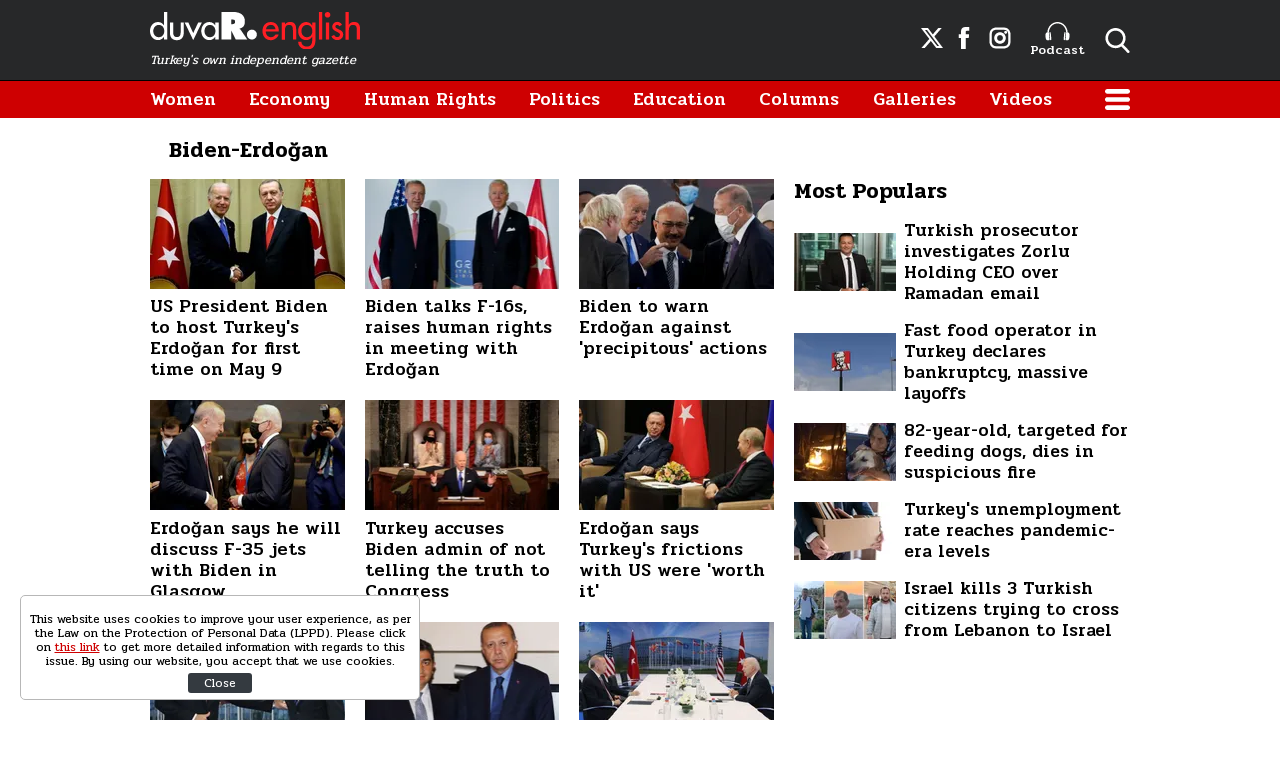

--- FILE ---
content_type: text/html; charset=UTF-8
request_url: https://www.duvarenglish.com/topics/biden-erdogan
body_size: 8231
content:
<!doctype html>
<html lang="en">
    <head>
        <meta charset="UTF-8">
        <title>Biden-Erdoğan - Duvar English</title>
        <meta name="description" content="Biden-Erdoğan related news, galleries, videos">
        <meta name="viewport" content="width=device-width, initial-scale=1, shrink-to-fit=no">
        <meta http-equiv="x-dns-prefetch-control" content="on" />
        <link rel="dns-prefetch" href="https://i.duvarenglish.com" />
        <link rel="dns-prefetch" href="https://s.duvarenglish.com" />
        <link rel="dns-prefetch" href="https://v.duvarenglish.com" />
        <script type="application/ld+json">
    {
        "@context":"https://schema.org",
        "@type":"WebSite",
        "url":"https://www.duvarenglish.com"
    }
</script>        
    <meta http-equiv="last-modified" content="2024-03-29T22:48:00+03:00" />
<meta property="og:title" content="Biden-Erdoğan - Duvar English"/>
<meta property="og:type" content="website"/>
<meta property="og:url" content="https://www.duvarenglish.com/topics/biden-erdogan"/>
<meta property="og:description" content="Biden-Erdoğan related news, galleries, videos"/>
<meta property="og:image" content="https://i.duvarenglish.com/storage/files/images/2022/03/11/erdogan-biden-gbDS_cover.jpg"/>
<meta property="og:image:width" content="1280" />
<meta property="og:image:height" content="720" />
<meta property="og:site_name" content="Duvar English"/>
<link rel="image_src" href="https://i.duvarenglish.com/storage/files/images/2022/03/11/erdogan-biden-gbDS_cover.jpg" type="image/jpeg" />
<meta name="thumbnail_height" content="100" />
<meta name="thumbnail_width" content="100" />
<link rel="thumbnail" type="image/jpeg" href="https://i.duvarenglish.com/2/100/100/storage/files/images/2022/03/11/erdogan-biden-gbDS_cover.jpg" />
<link rel="canonical" href="" />
<link rel="next" href="https://www.duvarenglish.com/topics/biden-erdogan?page=2" />

<meta name="twitter:url" content="https://www.duvarenglish.com/topics/biden-erdogan" />
<meta name="twitter:card" content="summary_large_image" />
<meta name="twitter:site" content="@duvarenglish" />
<meta name="twitter:creator" content="@duvarenglish" />
<meta name="twitter:title" content="Biden-Erdoğan - Duvar English" />
<meta name="twitter:description" content="Biden-Erdoğan related news, galleries, videos" />
<meta name="twitter:image" content="https://i.duvarenglish.com/storage/files/images/2022/03/11/erdogan-biden-gbDS_cover.jpg" />
<meta name="twitter:image:alt" content="Biden-Erdoğan - Duvar English" />
<meta name="twitter:domain" content="https://www.duvarenglish.com" />
    <script type="application/ld+json">
{
	"@context": "https://schema.org",
	"@type": "BreadcrumbList",
	"itemListElement": [{
		"@type": "ListItem",
		"position": 1,
		"name": "Duvar English",
		"item": "https://www.duvarenglish.com"
	},{
		"@type": "ListItem",
		"position": 2,
		"name": "Biden-Erdoğan",
		"item": "https://www.duvarenglish.com/topics/biden-erdogan"
	}]
}
</script>
	    
        <link rel="apple-touch-icon" sizes="57x57" href="https://s.duvarenglish.com/assets/web/icons/apple-icon-57x57.png">
        <link rel="apple-touch-icon" sizes="60x60" href="https://s.duvarenglish.com/assets/web/icons/apple-icon-60x60.png">
        <link rel="apple-touch-icon" sizes="72x72" href="https://s.duvarenglish.com/assets/web/icons/apple-icon-72x72.png">
        <link rel="apple-touch-icon" sizes="76x76" href="https://s.duvarenglish.com/assets/web/icons/apple-icon-76x76.png">
        <link rel="apple-touch-icon" sizes="114x114" href="https://s.duvarenglish.com/assets/web/icons/apple-icon-114x114.png">
        <link rel="apple-touch-icon" sizes="120x120" href="https://s.duvarenglish.com/assets/web/icons/apple-icon-120x120.png">
        <link rel="apple-touch-icon" sizes="144x144" href="https://s.duvarenglish.com/assets/web/icons/apple-icon-144x144.png">
        <link rel="apple-touch-icon" sizes="152x152" href="https://s.duvarenglish.com/assets/web/icons/apple-icon-152x152.png">
        <link rel="apple-touch-icon" sizes="180x180" href="https://s.duvarenglish.com/assets/web/icons/apple-icon-180x180.png">
        <link rel="icon" type="image/png" sizes="192x192"  href="https://s.duvarenglish.com/assets/web/icons/android-icon-192x192.png">
        <link rel="icon" type="image/png" sizes="32x32" href="https://s.duvarenglish.com/assets/web/icons/favicon-32x32.png">
        <link rel="icon" type="image/png" sizes="96x96" href="https://s.duvarenglish.com/assets/web/icons/favicon-96x96.png">
        <link rel="icon" type="image/png" sizes="16x16" href="https://s.duvarenglish.com/assets/web/icons/favicon-16x16.png">
        <link rel="manifest" href="https://www.duvarenglish.com/assets/web/icons/manifest.json">
        <meta name="msapplication-TileColor" content="#ffffff">
        <meta name="msapplication-TileImage" content="https://s.duvarenglish.com/assets/web/icons/ms-icon-144x144.png">
        <meta name="theme-color" content="#ffffff">
        <link rel="stylesheet" href="https://s.duvarenglish.com/assets/web/css/build.css?id=ce809b3190a48ace9287">
        <script type="f6c6cf0e98c289d568d1995e-text/javascript">
            (function (i, s, o, g, r, a, m) {
                i['GoogleAnalyticsObject'] = r;
                i[r] = i[r] || function () {
                    (i[r].q = i[r].q || []).push(arguments)
                }, i[r].l = 1 * new Date();
                a = s.createElement(o), m = s.getElementsByTagName(o)[0];
                a.async = 1;
                a.src = g;
                m.parentNode.insertBefore(a, m)
            })(window, document, 'script', 'https://www.google-analytics.com/analytics.js', 'ga');
            ga('create', 'UA-81073014-3', 'auto');
            ga('send', 'pageview');
        </script>

        <script type="f6c6cf0e98c289d568d1995e-text/javascript">
            var googletag = googletag || {};
            googletag.cmd = googletag.cmd || [];
            (function() {
                var gads = document.createElement('script');
                gads.async = true;
                gads.type = 'text/javascript';
                var useSSL = 'https:' == document.location.protocol;
                gads.src = (useSSL ? 'https:' : 'http:') +  '//www.googletagservices.com/tag/js/gpt.js';
                var node = document.getElementsByTagName('script')[0];
                node.parentNode.insertBefore(gads, node);
            })();
        </script>

        <script type="f6c6cf0e98c289d568d1995e-text/javascript">
googletag.cmd.push(function() {
googletag.defineSlot('/57135183/DuvarEnglish-Desktop-Masthead', [[728, 90], [970, 250]], 'div-gpt-ad-1613460868326-0').addService(googletag.pubads());
googletag.defineSlot('/57135183/Duvar-English-Skyscraper-Sag', [120, 600], 'div-gpt-ad-1622185771800-0').addService(googletag.pubads());
googletag.defineSlot('/57135183/Duvar-English-Skyscraper-Sol', [120, 600], 'div-gpt-ad-1622185914227-0').addService(googletag.pubads());
googletag.pubads().enableSingleRequest();
googletag.pubads().collapseEmptyDivs();
googletag.enableServices();
});
</script>

                <meta name="google-site-verification" content="o3IWEmnnE3PH_a0jSjog8nlz5yS-j92zrVaEz8R605U" />

<!-- Global site tag (gtag.js) - Google Analytics -->
<script async src="https://www.googletagmanager.com/gtag/js?id=G-GDPM3G1MN7" type="f6c6cf0e98c289d568d1995e-text/javascript"></script>
<script type="f6c6cf0e98c289d568d1995e-text/javascript">
  window.dataLayer = window.dataLayer || [];
  function gtag(){dataLayer.push(arguments);}
  gtag('js', new Date());

  gtag('config', 'G-GDPM3G1MN7');
</script>

<meta name="yandex-verification" content="f9e7ebf73678e644" />

<!-- Yandex.Metrika counter -->
<script type="f6c6cf0e98c289d568d1995e-text/javascript">
   (function(m,e,t,r,i,k,a){m[i]=m[i]||function(){(m[i].a=m[i].a||[]).push(arguments)};
   m[i].l=1*new Date();
   for (var j = 0; j < document.scripts.length; j++) {if (document.scripts[j].src === r) { return; }}
   k=e.createElement(t),a=e.getElementsByTagName(t)[0],k.async=1,k.src=r,a.parentNode.insertBefore(k,a)})
   (window, document, "script", "https://mc.yandex.ru/metrika/tag.js", "ym");

   ym(100306834, "init", {
        clickmap:true,
        trackLinks:true,
        accurateTrackBounce:true
   });
</script>
<noscript><div><img src="https://mc.yandex.ru/watch/100306834" style="position:absolute; left:-9999px;" alt="" /></div></noscript>
<!-- /Yandex.Metrika counter -->

    </head>
    <body>
        <div class="app-wrapper">
            <div class="adpro-pageskin-container">
                <header class="app-header">
    <div class="top">
        <div class="container d-flex align-items-center justify-content-end">
            <a href="/" title="Duvar English" class="logo mr-auto">
                <img src="https://s.duvarenglish.com/assets/web/images/header-logo.svg" srcset="https://s.duvarenglish.com/assets/web/images/header-logo@2x.svg 2x" class="header-logo" alt="Duvar English" />
                <span>Turkey's own independent gazette</span>
            </a>
            <div class="right-side_wrapper">
                <a href="https://twitter.com/duvarenglish/" target="_blank" title="Duvar English Twitter" class="social"><span class="icon-twitterx-white"></span></a>
                <a href="https://www.facebook.com/duvarenglish/" target="_blank" title="Duvar English Facebook" class="social"><span class="icon-facebook-white"></span></a>
                <a href="https://www.instagram.com/duvarenglish/" target="_blank" title="Duvar English Instagram" class="social"><span class="icon-instagram-white"></span></a>
                <a href="https://www.duvarenglish.com/podcast" title="Podcast" class="podcast"><img src="https://s.duvarenglish.com/assets/web/icons/podcast-white.svg" class="podcast-white" alt="Podcast" />Podcast</a>
                <span data-action="open-search" class="open-search icon-search-white"></span>
            </div>
            <span data-action="open-menu" class="menu-button icon-menu-white"></span>
            <div class="searchbar">
                <form method="get" action="https://www.duvarenglish.com/search">
                    <input type="text" name="key" class="form-control" placeholder="What do you want to search?" autocomplete="false" />
                    <span data-action="close-search" class="icon-close-black icon-close"></span>
                </form>
            </div>
        </div>
    </div>

    <div class="bottom">
        <div class="container">
            <nav role="navigation">
                                <a href="https://www.duvarenglish.com/women" title="Women">Women</a>
                                <a href="https://www.duvarenglish.com/economy" title="Economy">Economy</a>
                                <a href="https://www.duvarenglish.com/human-rights" title="Human Rights">Human Rights</a>
                                <a href="https://www.duvarenglish.com/politics" title="Politics">Politics</a>
                                <a href="https://www.duvarenglish.com/education" title="Education">Education</a>
                                <a href="https://www.duvarenglish.com/columns">Columns</a>
                                <a href="https://www.duvarenglish.com/gallery">Galleries</a>
                                                <a href="https://www.duvarenglish.com/video">Videos</a>
                                <span data-action="open-menu" class="menu-button icon-menu-white"></span>
            </nav>
        </div>
    </div>

    <div class="mobile-header">
        <div class="container">
            <a href="/" title="Duvar English" class="mr-auto logo">
                <img src="https://s.duvarenglish.com/assets/web/images/header-logo.svg" srcset="https://s.duvarenglish.com/assets/web/images/header-logo@2x.svg 2x" class="header-logo" alt="Duvar English" />
            </a>
            <div class="menu-search_wrapper">
                <span data-action="open-search" class="open-search icon-search-white"></span>
                <span data-action="open-menu" class="menu-button icon-menu-white"></span>
            </div>
            <div class="searchbar">
                <form method="get" action="https://www.duvarenglish.com/search">
                    <input type="text" name="key" class="form-control" placeholder="What do you want to search?" autocomplete="false" />
                    <span data-action="close-search" class="icon-close-black icon-close"></span>
                </form>
            </div>
        </div>
    </div>
</header>                <main class="app-container" role="main">
                                        <!-- ADV TOWER -->
                    <div class="container position-relative ad-tower-container">
                        <div class="ad-left d-none d-lg-block">
                            <div>
                                <div class="adpro desktop-ad text-center ">
    <!-- /57135183/Duvar-English-Skyscraper-Sol --><div id='div-gpt-ad-1622185914227-0' style='min-width: 120px; min-height: 600px;'><script type="f6c6cf0e98c289d568d1995e-text/javascript">googletag.cmd.push(function() { googletag.display('div-gpt-ad-1622185914227-0'); });</script></div>
</div>                            </div>
                        </div>
                        <div class="ad-right d-none d-lg-block">
                            <div>
                                <div class="adpro desktop-ad text-center ">
    <!-- /57135183/Duvar-English-Skyscraper-Sag --><div id='div-gpt-ad-1622185771800-0' style='min-width: 120px; min-height: 600px;'><script type="f6c6cf0e98c289d568d1995e-text/javascript">googletag.cmd.push(function() { googletag.display('div-gpt-ad-1622185771800-0'); });</script></div>
</div>                            </div>
                        </div>
                    </div>
                    <!-- /ADV TOWER -->
                                        <div class="container">
                        <div class="adpro desktop-ad text-center mb-3">
    <!-- /57135183/DuvarEnglish-Desktop-Masthead --><div id='div-gpt-ad-1613460868326-0'><script type="f6c6cf0e98c289d568d1995e-text/javascript">googletag.cmd.push(function() { googletag.display('div-gpt-ad-1613460868326-0'); });</script></div>
</div>                        <div class="title">
    <h1 class="name ml-1 pl-2 mb-0">Biden-Erdoğan</h1>
</div>
<div class="row">
    <div class="col-12 col-lg mw0">
        <div class="row">
                        <div class="col-12 col-lg-4 d-xl-flex d-lg-flex">
                <a href="https://www.duvarenglish.com/us-president-biden-to-host-turkeys-erdogan-for-first-time-on-may-9-news-64102" title="US President Biden to host Turkey&#039;s Erdoğan for first time on May 9" class="box image_top-text_bottom">
                    <div data-load class="v-image">
	<figure style="position:relative;">
				<div style="padding-top: 56.25%"></div>
				<bp-image-component :retina="false" :ratio="1.7777777777778" :mode="2" :webp="true"
			:lazy="true" :resize="true" alt="US President Biden to host Turkey&#039;s Erdoğan for first time on May 9"
			lazy-src="https://i.duvarenglish.com/{mode}/{width}/{height}/storage/files/images/2022/03/11/erdogan-biden-gbDS_cover.jpg"  style="position: absolute; left:0; right: 0; top:0; bottom:0;" >
			<noscript>
				<img src="https://i.duvarenglish.com/storage/files/images/2022/03/11/erdogan-biden-gbDS_cover.jpg" alt="US President Biden to host Turkey&#039;s Erdoğan for first time on May 9">
			</noscript>
		</bp-image-component>
			</figure>
</div>                    <span class="box_text">US President Biden to host Turkey&#039;s Erdoğan for first time on May 9</span>
                </a>
            </div>
                        <div class="col-12 col-lg-4 d-xl-flex d-lg-flex">
                <a href="https://www.duvarenglish.com/biden-talks-f-16s-raises-human-rights-in-meeting-with-erdogan-news-59386" title="Biden talks F-16s, raises human rights in meeting with Erdoğan" class="box image_top-text_bottom">
                    <div data-load class="v-image">
	<figure style="position:relative;">
				<div style="padding-top: 56.25%"></div>
				<bp-image-component :retina="false" :ratio="1.7777777777778" :mode="2" :webp="true"
			:lazy="true" :resize="true" alt="Biden talks F-16s, raises human rights in meeting with Erdoğan"
			lazy-src="https://i.duvarenglish.com/{mode}/{width}/{height}/storage/files/images/2021/10/31/erdogan-biden-8rEg_cover.jpg"  style="position: absolute; left:0; right: 0; top:0; bottom:0;" >
			<noscript>
				<img src="https://i.duvarenglish.com/storage/files/images/2021/10/31/erdogan-biden-8rEg_cover.jpg" alt="Biden talks F-16s, raises human rights in meeting with Erdoğan">
			</noscript>
		</bp-image-component>
			</figure>
</div>                    <span class="box_text">Biden talks F-16s, raises human rights in meeting with Erdoğan</span>
                </a>
            </div>
                        <div class="col-12 col-lg-4 d-xl-flex d-lg-flex">
                <a href="https://www.duvarenglish.com/biden-to-warn-erdogan-against-precipitous-actions-news-59385" title="Biden to warn Erdoğan against &#039;precipitous&#039; actions" class="box image_top-text_bottom">
                    <div data-load class="v-image">
	<figure style="position:relative;">
				<div style="padding-top: 56.25%"></div>
				<bp-image-component :retina="false" :ratio="1.7777777777778" :mode="2" :webp="true"
			:lazy="true" :resize="true" alt="Biden to warn Erdoğan against &#039;precipitous&#039; actions"
			lazy-src="https://i.duvarenglish.com/{mode}/{width}/{height}/storage/files/images/2021/10/30/cropped-rLnf_cover.jpg"  style="position: absolute; left:0; right: 0; top:0; bottom:0;" >
			<noscript>
				<img src="https://i.duvarenglish.com/storage/files/images/2021/10/30/cropped-rLnf_cover.jpg" alt="Biden to warn Erdoğan against &#039;precipitous&#039; actions">
			</noscript>
		</bp-image-component>
			</figure>
</div>                    <span class="box_text">Biden to warn Erdoğan against &#039;precipitous&#039; actions</span>
                </a>
            </div>
                        <div class="col-12 col-lg-4 d-xl-flex d-lg-flex">
                <a href="https://www.duvarenglish.com/erdogan-says-he-will-discuss-f-35-jets-with-biden-in-glasgow-news-59347" title="Erdoğan says he will discuss F-35 jets with Biden in Glasgow" class="box image_top-text_bottom">
                    <div data-load class="v-image">
	<figure style="position:relative;">
				<div style="padding-top: 56.25%"></div>
				<bp-image-component :retina="false" :ratio="1.7777777777778" :mode="2" :webp="true"
			:lazy="true" :resize="true" alt="Erdoğan says he will discuss F-35 jets with Biden in Glasgow"
			lazy-src="https://i.duvarenglish.com/{mode}/{width}/{height}/storage/files/images/2021/10/27/erdogan-biden-76XM_cover.jpg"  style="position: absolute; left:0; right: 0; top:0; bottom:0;" >
			<noscript>
				<img src="https://i.duvarenglish.com/storage/files/images/2021/10/27/erdogan-biden-76XM_cover.jpg" alt="Erdoğan says he will discuss F-35 jets with Biden in Glasgow">
			</noscript>
		</bp-image-component>
			</figure>
</div>                    <span class="box_text">Erdoğan says he will discuss F-35 jets with Biden in Glasgow</span>
                </a>
            </div>
                        <div class="col-12 col-lg-4 d-xl-flex d-lg-flex">
                <a href="https://www.duvarenglish.com/turkey-accuses-biden-administration-of-not-telling-the-truth-to-congress-news-59135" title="Turkey accuses Biden admin of not telling the truth to Congress" class="box image_top-text_bottom">
                    <div data-load class="v-image">
	<figure style="position:relative;">
				<div style="padding-top: 56.25%"></div>
				<bp-image-component :retina="false" :ratio="1.7777777777778" :mode="2" :webp="true"
			:lazy="true" :resize="true" alt="Turkey accuses Biden admin of not telling the truth to Congress"
			lazy-src="https://i.duvarenglish.com/{mode}/{width}/{height}/storage/files/images/2021/10/10/biden-NB7p_cover.jpg"  style="position: absolute; left:0; right: 0; top:0; bottom:0;" >
			<noscript>
				<img src="https://i.duvarenglish.com/storage/files/images/2021/10/10/biden-NB7p_cover.jpg" alt="Turkey accuses Biden admin of not telling the truth to Congress">
			</noscript>
		</bp-image-component>
			</figure>
</div>                    <span class="box_text">Turkey accuses Biden admin of not telling the truth to Congress</span>
                </a>
            </div>
                        <div class="col-12 col-lg-4 d-xl-flex d-lg-flex">
                <a href="https://www.duvarenglish.com/erdogan-says-turkeys-frictions-with-us-were-worth-it-news-59016" title="Erdoğan says Turkey&#039;s frictions with US were &#039;worth it&#039;" class="box image_top-text_bottom">
                    <div data-load class="v-image">
	<figure style="position:relative;">
				<div style="padding-top: 56.25%"></div>
				<bp-image-component :retina="false" :ratio="1.7777777777778" :mode="2" :webp="true"
			:lazy="true" :resize="true" alt="Erdoğan says Turkey&#039;s frictions with US were &#039;worth it&#039;"
			lazy-src="https://i.duvarenglish.com/{mode}/{width}/{height}/storage/files/images/2021/09/30/putin-soci-xkNW_cover.jpg"  style="position: absolute; left:0; right: 0; top:0; bottom:0;" >
			<noscript>
				<img src="https://i.duvarenglish.com/storage/files/images/2021/09/30/putin-soci-xkNW_cover.jpg" alt="Erdoğan says Turkey&#039;s frictions with US were &#039;worth it&#039;">
			</noscript>
		</bp-image-component>
			</figure>
</div>                    <span class="box_text">Erdoğan says Turkey&#039;s frictions with US were &#039;worth it&#039;</span>
                </a>
            </div>
                        <div class="col-12 col-lg-4 d-xl-flex d-lg-flex">
                <a href="https://www.duvarenglish.com/erdogan-says-turkey-us-have-necessary-capacity-to-overcome-hardships-news-58899" title="Erdoğan says Turkey, US have necessary capacity to overcome hardships" class="box image_top-text_bottom">
                    <div data-load class="v-image">
	<figure style="position:relative;">
				<div style="padding-top: 56.25%"></div>
				<bp-image-component :retina="false" :ratio="1.7777777777778" :mode="2" :webp="true"
			:lazy="true" :resize="true" alt="Erdoğan says Turkey, US have necessary capacity to overcome hardships"
			lazy-src="https://i.duvarenglish.com/{mode}/{width}/{height}/storage/files/images/2021/09/21/biden-erdogan-PYX2_cover.jpg"  style="position: absolute; left:0; right: 0; top:0; bottom:0;" >
			<noscript>
				<img src="https://i.duvarenglish.com/storage/files/images/2021/09/21/biden-erdogan-PYX2_cover.jpg" alt="Erdoğan says Turkey, US have necessary capacity to overcome hardships">
			</noscript>
		</bp-image-component>
			</figure>
</div>                    <span class="box_text">Erdoğan says Turkey, US have necessary capacity to overcome hardships</span>
                </a>
            </div>
                        <div class="col-12 col-lg-4 d-xl-flex d-lg-flex">
                <a href="https://www.duvarenglish.com/turkey-us-in-extradition-fight-for-shady-turkish-business-tycoon-news-58368" title="Turkey, US &#039;in extradition fight for shady Turkish business tycoon&#039;" class="box image_top-text_bottom">
                    <div data-load class="v-image">
	<figure style="position:relative;">
				<div style="padding-top: 56.25%"></div>
				<bp-image-component :retina="false" :ratio="1.7777777777778" :mode="2" :webp="true"
			:lazy="true" :resize="true" alt="Turkey, US &#039;in extradition fight for shady Turkish business tycoon&#039;"
			lazy-src="https://i.duvarenglish.com/{mode}/{width}/{height}/storage/files/images/2021/08/03/sbk-erdogan-BCRV_cover.jpg"  style="position: absolute; left:0; right: 0; top:0; bottom:0;" >
			<noscript>
				<img src="https://i.duvarenglish.com/storage/files/images/2021/08/03/sbk-erdogan-BCRV_cover.jpg" alt="Turkey, US &#039;in extradition fight for shady Turkish business tycoon&#039;">
			</noscript>
		</bp-image-component>
			</figure>
</div>                    <span class="box_text">Turkey, US &#039;in extradition fight for shady Turkish business tycoon&#039;</span>
                </a>
            </div>
                        <div class="col-12 col-lg-4 d-xl-flex d-lg-flex">
                <a href="https://www.duvarenglish.com/erdogan-says-he-told-biden-turkey-is-not-shifting-stance-on-s-400s-f-35-programme-news-57855" title="Erdoğan says he told Biden Turkey is not shifting stance on S-400s" class="box image_top-text_bottom">
                    <div data-load class="v-image">
	<figure style="position:relative;">
				<div style="padding-top: 56.25%"></div>
				<bp-image-component :retina="false" :ratio="1.7777777777778" :mode="2" :webp="true"
			:lazy="true" :resize="true" alt="Erdoğan says he told Biden Turkey is not shifting stance on S-400s"
			lazy-src="https://i.duvarenglish.com/{mode}/{width}/{height}/storage/files/images/2021/06/17/erdogan-biden-7Tr9_cover.jpg"  style="position: absolute; left:0; right: 0; top:0; bottom:0;" >
			<noscript>
				<img src="https://i.duvarenglish.com/storage/files/images/2021/06/17/erdogan-biden-7Tr9_cover.jpg" alt="Erdoğan says he told Biden Turkey is not shifting stance on S-400s">
			</noscript>
		</bp-image-component>
			</figure>
</div>                    <span class="box_text">Erdoğan says he told Biden Turkey is not shifting stance on S-400s</span>
                </a>
            </div>
                        <div class="col-12 col-lg-4 d-xl-flex d-lg-flex">
                <a href="https://www.duvarenglish.com/erdogan-didnt-bring-up-bidens-armenian-genocide-recognition-to-mend-ties-with-us-news-57837" title="Erdoğan didn&#039;t bring up Biden&#039;s genocide recognition &#039;to mend US ties&#039;" class="box image_top-text_bottom">
                    <div data-load class="v-image">
	<figure style="position:relative;">
				<div style="padding-top: 56.25%"></div>
				<bp-image-component :retina="false" :ratio="1.7777777777778" :mode="2" :webp="true"
			:lazy="true" :resize="true" alt="Erdoğan didn&#039;t bring up Biden&#039;s genocide recognition &#039;to mend US ties&#039;"
			lazy-src="https://i.duvarenglish.com/{mode}/{width}/{height}/storage/files/images/2021/06/16/biden-erdogan-L9Y4_cover.jpg"  style="position: absolute; left:0; right: 0; top:0; bottom:0;" >
			<noscript>
				<img src="https://i.duvarenglish.com/storage/files/images/2021/06/16/biden-erdogan-L9Y4_cover.jpg" alt="Erdoğan didn&#039;t bring up Biden&#039;s genocide recognition &#039;to mend US ties&#039;">
			</noscript>
		</bp-image-component>
			</figure>
</div>                    <span class="box_text">Erdoğan didn&#039;t bring up Biden&#039;s genocide recognition &#039;to mend US ties&#039;</span>
                </a>
            </div>
                        <div class="col-12 col-lg-4 d-xl-flex d-lg-flex">
                <a href="https://www.duvarenglish.com/lira-weakens-after-erdogan-says-stance-on-s-400s-remains-unchanged-news-57824" title="Lira weakens after Erdoğan says stance on S-400s remains unchanged" class="box image_top-text_bottom">
                    <div data-load class="v-image">
	<figure style="position:relative;">
				<div style="padding-top: 56.25%"></div>
				<bp-image-component :retina="false" :ratio="1.7777777777778" :mode="2" :webp="true"
			:lazy="true" :resize="true" alt="Lira weakens after Erdoğan says stance on S-400s remains unchanged"
			lazy-src="https://i.duvarenglish.com/{mode}/{width}/{height}/storage/files/images/2021/06/15/biden-erdogan-bxI8_cover.jpg"  style="position: absolute; left:0; right: 0; top:0; bottom:0;" >
			<noscript>
				<img src="https://i.duvarenglish.com/storage/files/images/2021/06/15/biden-erdogan-bxI8_cover.jpg" alt="Lira weakens after Erdoğan says stance on S-400s remains unchanged">
			</noscript>
		</bp-image-component>
			</figure>
</div>                    <span class="box_text">Lira weakens after Erdoğan says stance on S-400s remains unchanged</span>
                </a>
            </div>
                        <div class="col-12 col-lg-4 d-xl-flex d-lg-flex">
                <a href="https://www.duvarenglish.com/biden-to-confront-erdogan-on-turkey-us-differences-next-week-news-57764" title="Biden to confront Erdoğan on Turkey, US differences next week" class="box image_top-text_bottom">
                    <div data-load class="v-image">
	<figure style="position:relative;">
				<div style="padding-top: 56.25%"></div>
				<bp-image-component :retina="false" :ratio="1.7777777777778" :mode="2" :webp="true"
			:lazy="true" :resize="true" alt="Biden to confront Erdoğan on Turkey, US differences next week"
			lazy-src="https://i.duvarenglish.com/{mode}/{width}/{height}/storage/files/images/2021/06/09/biden-erdogan-bITV_cover.jpg"  style="position: absolute; left:0; right: 0; top:0; bottom:0;" >
			<noscript>
				<img src="https://i.duvarenglish.com/storage/files/images/2021/06/09/biden-erdogan-bITV_cover.jpg" alt="Biden to confront Erdoğan on Turkey, US differences next week">
			</noscript>
		</bp-image-component>
			</figure>
</div>                    <span class="box_text">Biden to confront Erdoğan on Turkey, US differences next week</span>
                </a>
            </div>
                        <div class="col-12 col-lg-4 d-xl-flex d-lg-flex">
                <a href="https://www.duvarenglish.com/erdogan-to-test-waters-in-call-with-top-us-execs-this-week-news-57606" title="Erdoğan to test waters in call with top US execs this week" class="box image_top-text_bottom">
                    <div data-load class="v-image">
	<figure style="position:relative;">
				<div style="padding-top: 56.25%"></div>
				<bp-image-component :retina="false" :ratio="1.7777777777778" :mode="2" :webp="true"
			:lazy="true" :resize="true" alt="Erdoğan to test waters in call with top US execs this week"
			lazy-src="https://i.duvarenglish.com/{mode}/{width}/{height}/storage/files/images/2021/05/25/erdogan-biden-YNrB_cover.jpg"  style="position: absolute; left:0; right: 0; top:0; bottom:0;" >
			<noscript>
				<img src="https://i.duvarenglish.com/storage/files/images/2021/05/25/erdogan-biden-YNrB_cover.jpg" alt="Erdoğan to test waters in call with top US execs this week">
			</noscript>
		</bp-image-component>
			</figure>
</div>                    <span class="box_text">Erdoğan to test waters in call with top US execs this week</span>
                </a>
            </div>
                        <div class="col-12 col-lg-4 d-xl-flex d-lg-flex">
                <a href="https://www.duvarenglish.com/how-did-erdogan-get-over-bidens-g-word-so-quickly-news-57323" title="How did Erdoğan get over Biden’s ‘G-word’ so quickly" class="box image_top-text_bottom">
                    <div data-load class="v-image">
	<figure style="position:relative;">
				<div style="padding-top: 56.25%"></div>
				<bp-image-component :retina="false" :ratio="1.7777777777778" :mode="2" :webp="true"
			:lazy="true" :resize="true" alt="How did Erdoğan get over Biden’s ‘G-word’ so quickly"
			lazy-src="https://i.duvarenglish.com/{mode}/{width}/{height}/storage/files/images/2021/05/03/erdogan-biden-tK1x_cover.jpg"  style="position: absolute; left:0; right: 0; top:0; bottom:0;" >
			<noscript>
				<img src="https://i.duvarenglish.com/storage/files/images/2021/05/03/erdogan-biden-tK1x_cover.jpg" alt="How did Erdoğan get over Biden’s ‘G-word’ so quickly">
			</noscript>
		</bp-image-component>
			</figure>
</div>                    <span class="box_text">How did Erdoğan get over Biden’s ‘G-word’ so quickly</span>
                </a>
            </div>
                        <div class="col-12 col-lg-4 d-xl-flex d-lg-flex">
                <a href="https://www.duvarenglish.com/turkey-to-respond-in-time-to-outrageous-biden-genocide-statement-news-57229" title="Turkey to respond in time to &#039;outrageous&#039; Biden genocide statement" class="box image_top-text_bottom">
                    <div data-load class="v-image">
	<figure style="position:relative;">
				<div style="padding-top: 56.25%"></div>
				<bp-image-component :retina="false" :ratio="1.7777777777778" :mode="2" :webp="true"
			:lazy="true" :resize="true" alt="Turkey to respond in time to &#039;outrageous&#039; Biden genocide statement"
			lazy-src="https://i.duvarenglish.com/{mode}/{width}/{height}/storage/files/images/2021/04/26/soykirim-protestosu-eUpi_cover.jpg"  style="position: absolute; left:0; right: 0; top:0; bottom:0;" >
			<noscript>
				<img src="https://i.duvarenglish.com/storage/files/images/2021/04/26/soykirim-protestosu-eUpi_cover.jpg" alt="Turkey to respond in time to &#039;outrageous&#039; Biden genocide statement">
			</noscript>
		</bp-image-component>
			</figure>
</div>                    <span class="box_text">Turkey to respond in time to &#039;outrageous&#039; Biden genocide statement</span>
                </a>
            </div>
                        <div class="col-12 col-lg-4 d-xl-flex d-lg-flex">
                <a href="https://www.duvarenglish.com/infuriated-by-bidens-armenian-genocide-recognition-ankara-summons-us-envoy-news-57217" title="In fury over Armenian genocide recognition, Ankara summons US envoy" class="box image_top-text_bottom">
                    <div data-load class="v-image">
	<figure style="position:relative;">
				<div style="padding-top: 56.25%"></div>
				<bp-image-component :retina="false" :ratio="1.7777777777778" :mode="2" :webp="true"
			:lazy="true" :resize="true" alt="In fury over Armenian genocide recognition, Ankara summons US envoy"
			lazy-src="https://i.duvarenglish.com/{mode}/{width}/{height}/storage/files/images/2021/04/25/turkey-genocide-Y9a3_cover.jpg"  style="position: absolute; left:0; right: 0; top:0; bottom:0;" >
			<noscript>
				<img src="https://i.duvarenglish.com/storage/files/images/2021/04/25/turkey-genocide-Y9a3_cover.jpg" alt="In fury over Armenian genocide recognition, Ankara summons US envoy">
			</noscript>
		</bp-image-component>
			</figure>
</div>                    <span class="box_text">In fury over Armenian genocide recognition, Ankara summons US envoy</span>
                </a>
            </div>
                        <div class="col-12 col-lg-4 d-xl-flex d-lg-flex">
                <a href="https://www.duvarenglish.com/turkey-says-any-us-recognition-of-armenian-genocide-would-further-harm-ties-news-57170" title="US recognition of Armenian genocide would further harm ties: Turkey" class="box image_top-text_bottom">
                    <div data-load class="v-image">
	<figure style="position:relative;">
				<div style="padding-top: 56.25%"></div>
				<bp-image-component :retina="false" :ratio="1.7777777777778" :mode="2" :webp="true"
			:lazy="true" :resize="true" alt="US recognition of Armenian genocide would further harm ties: Turkey"
			lazy-src="https://i.duvarenglish.com/{mode}/{width}/{height}/storage/files/images/2021/04/21/armenian-genocide-gsVj_cover.jpg"  style="position: absolute; left:0; right: 0; top:0; bottom:0;" >
			<noscript>
				<img src="https://i.duvarenglish.com/storage/files/images/2021/04/21/armenian-genocide-gsVj_cover.jpg" alt="US recognition of Armenian genocide would further harm ties: Turkey">
			</noscript>
		</bp-image-component>
			</figure>
</div>                    <span class="box_text">US recognition of Armenian genocide would further harm ties: Turkey</span>
                </a>
            </div>
                        <div class="col-12 col-lg-4 d-xl-flex d-lg-flex">
                <a href="https://www.duvarenglish.com/biden-deems-turkeys-withdrawal-from-istanbul-convention-deeply-disappointing-news-56727" title="Turkey&#039;s exit from Istanbul Convention deeply disappointing: Biden" class="box image_top-text_bottom">
                    <div data-load class="v-image">
	<figure style="position:relative;">
				<div style="padding-top: 56.25%"></div>
				<bp-image-component :retina="false" :ratio="1.7777777777778" :mode="2" :webp="true"
			:lazy="true" :resize="true" alt="Turkey&#039;s exit from Istanbul Convention deeply disappointing: Biden"
			lazy-src="https://i.duvarenglish.com/{mode}/{width}/{height}/storage/files/images/2021/03/21/istanbul-sozlesmesi-6LZM_cover.jpg"  style="position: absolute; left:0; right: 0; top:0; bottom:0;" >
			<noscript>
				<img src="https://i.duvarenglish.com/storage/files/images/2021/03/21/istanbul-sozlesmesi-6LZM_cover.jpg" alt="Turkey&#039;s exit from Istanbul Convention deeply disappointing: Biden">
			</noscript>
		</bp-image-component>
			</figure>
</div>                    <span class="box_text">Turkey&#039;s exit from Istanbul Convention deeply disappointing: Biden</span>
                </a>
            </div>
                    </div>

                    <nav>
    <ul class="pagination justify-content-center">
                <li class="page-item disabled">
            <a class="page-link" href="#" tabindex="-1">Prev</a>
        </li>
                                    <li class="page-item active"><a class="page-link" href="https://www.duvarenglish.com/topics/biden-erdogan?page=1">1</a></li>
                    <li class="page-item "><a class="page-link" href="https://www.duvarenglish.com/topics/biden-erdogan?page=2">2</a></li>
                        <li class="page-item ">
            <a class="page-link" href="https://www.duvarenglish.com/topics/biden-erdogan?page=2">Next</a>
        </li>
                    </ul>
</nav>            </div>

    <div class="col-12 col-lg-auto w-330">
        

        
        <div class="popular-content_widget">
    <div class="title">
        <span class="name">Most Populars</span>
    </div>
        <a href="https://www.duvarenglish.com/turkish-prosecutor-investigates-zorlu-holding-ceo-over-ramadan-email-news-65743" title="Turkish prosecutor investigates Zorlu Holding CEO over Ramadan email" class="box image-left_text-right">

        <div data-load class="v-image">
	<figure style="position:relative;">
				<div style="padding-top: 56.25%"></div>
				<bp-image-component :retina="false" :ratio="1.7777777777778" :mode="2" :webp="true"
			:lazy="true" :resize="true" alt="Turkish prosecutor investigates Zorlu Holding CEO over Ramadan email"
			lazy-src="https://i.duvarenglish.com/{mode}/{width}/{height}/storage/files/images/2025/03/02/zorlu-7sbu-cover-bdue_cover.jpg"  style="position: absolute; left:0; right: 0; top:0; bottom:0;" >
			<noscript>
				<img src="https://i.duvarenglish.com/storage/files/images/2025/03/02/zorlu-7sbu-cover-bdue_cover.jpg" alt="Turkish prosecutor investigates Zorlu Holding CEO over Ramadan email">
			</noscript>
		</bp-image-component>
			</figure>
</div>
        <strong>Turkish prosecutor investigates Zorlu Holding CEO over Ramadan email</strong>
        </a>
        <a href="https://www.duvarenglish.com/fast-food-operator-in-turkey-declares-bankruptcy-announces-massive-layoffs-news-65658" title="Fast food operator in Turkey declares bankruptcy, massive layoffs" class="box image-left_text-right">

        <div data-load class="v-image">
	<figure style="position:relative;">
				<div style="padding-top: 56.25%"></div>
				<bp-image-component :retina="false" :ratio="1.7777777777778" :mode="2" :webp="true"
			:lazy="true" :resize="true" alt="Fast food operator in Turkey declares bankruptcy, announces massive layoffs"
			lazy-src="https://i.duvarenglish.com/{mode}/{width}/{height}/storage/files/images/2025/02/12/kfc-rrfu-cover-qfhc_cover.jpg"  style="position: absolute; left:0; right: 0; top:0; bottom:0;" >
			<noscript>
				<img src="https://i.duvarenglish.com/storage/files/images/2025/02/12/kfc-rrfu-cover-qfhc_cover.jpg" alt="Fast food operator in Turkey declares bankruptcy, announces massive layoffs">
			</noscript>
		</bp-image-component>
			</figure>
</div>
        <strong>Fast food operator in Turkey declares bankruptcy, massive layoffs</strong>
        </a>
        <a href="https://www.duvarenglish.com/82-year-old-targeted-on-social-media-for-feeding-dogs-dies-in-suspicious-fire-news-65687" title="82-year-old, targeted for feeding dogs, dies in suspicious fire" class="box image-left_text-right">

        <div data-load class="v-image">
	<figure style="position:relative;">
				<div style="padding-top: 56.25%"></div>
				<bp-image-component :retina="false" :ratio="1.7777777777778" :mode="2" :webp="true"
			:lazy="true" :resize="true" alt="82-year-old, targeted on social media for feeding dogs, dies in suspicious fire"
			lazy-src="https://i.duvarenglish.com/{mode}/{width}/{height}/storage/files/images/2025/02/20/kopek-bplq-cover-ykxy_cover.jpg"  style="position: absolute; left:0; right: 0; top:0; bottom:0;" >
			<noscript>
				<img src="https://i.duvarenglish.com/storage/files/images/2025/02/20/kopek-bplq-cover-ykxy_cover.jpg" alt="82-year-old, targeted on social media for feeding dogs, dies in suspicious fire">
			</noscript>
		</bp-image-component>
			</figure>
</div>
        <strong>82-year-old, targeted for feeding dogs, dies in suspicious fire</strong>
        </a>
        <a href="https://www.duvarenglish.com/turkeys-unemployment-rate-reaches-pandemic-era-levels-news-65647" title="Turkey&#039;s unemployment rate reaches pandemic-era levels" class="box image-left_text-right">

        <div data-load class="v-image">
	<figure style="position:relative;">
				<div style="padding-top: 56.25%"></div>
				<bp-image-component :retina="false" :ratio="1.7777777777778" :mode="2" :webp="true"
			:lazy="true" :resize="true" alt="Turkey&#039;s unemployment rate reaches pandemic-era levels"
			lazy-src="https://i.duvarenglish.com/{mode}/{width}/{height}/storage/files/images/2025/02/10/isten-cikarma-issizlik-getty-194681-ghaj_cover.jpg"  style="position: absolute; left:0; right: 0; top:0; bottom:0;" >
			<noscript>
				<img src="https://i.duvarenglish.com/storage/files/images/2025/02/10/isten-cikarma-issizlik-getty-194681-ghaj_cover.jpg" alt="Turkey&#039;s unemployment rate reaches pandemic-era levels">
			</noscript>
		</bp-image-component>
			</figure>
</div>
        <strong>Turkey&#039;s unemployment rate reaches pandemic-era levels</strong>
        </a>
        <a href="https://www.duvarenglish.com/israel-kills-three-turkish-citizens-attempting-to-cross-from-lebanon-to-israel-news-65606" title="Israel kills 3 Turkish citizens trying to cross from Lebanon to Israel" class="box image-left_text-right">

        <div data-load class="v-image">
	<figure style="position:relative;">
				<div style="padding-top: 56.25%"></div>
				<bp-image-component :retina="false" :ratio="1.7777777777778" :mode="2" :webp="true"
			:lazy="true" :resize="true" alt="Israel kills three Turkish citizens attempting to cross from Lebanon to Israel"
			lazy-src="https://i.duvarenglish.com/{mode}/{width}/{height}/storage/files/images/2025/01/29/israil-ynzc-cover-rcu7_cover.jpg"  style="position: absolute; left:0; right: 0; top:0; bottom:0;" >
			<noscript>
				<img src="https://i.duvarenglish.com/storage/files/images/2025/01/29/israil-ynzc-cover-rcu7_cover.jpg" alt="Israel kills three Turkish citizens attempting to cross from Lebanon to Israel">
			</noscript>
		</bp-image-component>
			</figure>
</div>
        <strong>Israel kills 3 Turkish citizens trying to cross from Lebanon to Israel</strong>
        </a>
    </div>
            </div>
    <!-- /ASİDE -->
</div>
                                                                                            </div>
                </main>
                <footer class="app-footer mt-md">
    <div class="app-footer_top">
        <div class="container">
            <div class="row">
                <div class="col-12 col-lg-6 left-wrapper">
                    <div class="logos_wrapper">
                        <a href="/" title="Duvar English" class="logo">
                            <img src="https://s.duvarenglish.com/assets/web/images/header-logo.svg" srcset="https://s.duvarenglish.com/assets/web/images/header-logo@2x.svg 2x" class="header-logo" alt="Duvar English" />
                        </a>
                    </div>
                    <div class="group1">
                        <div class="left-side">
                            <a href="/" title="Duvar English"><span class="icon-andlogo"></span></a>
                        </div>
                        <div class="right-side">
                            <span>© 2020 And News & Media Limited or its affiliated companies. All rights reserved.</span>
                        </div>
                    </div>
                    <div class="group2">
                        <a href="https://www.gazeteduvar.com.tr" target="_blank" title="Gazete Duvar" class="logo">
                            <img src="https://s.duvarenglish.com/assets/web/images/gazeteduvar-logo.svg" srcset="https://s.duvarenglish.com/assets/web/images/gazeteduvar-logo@2x.svg 2x" class="gazeteduvar-logo" alt="Gazete Duvar" style="width: 120px;" />
                        </a>
                        <a href="https://www.gazeteduvar.com.tr/kitap" target="_blank" title="Gazete Duvar Kitap"><span class="icon-kitaplogo"></span></a>
                        <a href="https://www.gazeteduvar.com.tr/dergi" target="_blank" title="Duvar Dibi Dergisi"><span class="icon-duvardibilogo"></span></a>
                    </div>
                </div>
                
                <div class="col-12 col-lg-6 right-wrapper">
                    <div class="menu-item orange">
                                                <a href="https://www.duvarenglish.com/about-us-page" title="About Us">About Us</a>
                                                <a href="https://www.duvarenglish.com/contact-page" title="Contact">Contact</a>
                                                <a href="https://www.duvarenglish.com/privacy-policy-page" title="Privacy Policy">Privacy Policy</a>
                                            </div>
                    <div class="menu-item">
                                                                                                                        <a href="https://www.duvarenglish.com/coronavirus" title="Coronavirus">Coronavirus</a>
                                                                                                                                                                                                                                                                                                                                                <a href="https://www.duvarenglish.com/environment" title="Environment">Environment</a>
                                                                                                <a href="https://www.duvarenglish.com/health-2" title="Health">Health</a>
                                                                                                                                                <a href="https://www.duvarenglish.com/lifestyle" title="Life Style">Life Style</a>
                                                                                                <a href="https://www.duvarenglish.com/media" title="Media">Media</a>
                                                                                                                                                <a href="https://www.duvarenglish.com/politics" title="Politics">Politics</a>
                                                                                                                                                                                                                                                                                                <a href="https://www.duvarenglish.com/women" title="Women">Women</a>
                                                                                                                    </div>
                    <div class="menu-item">
                                                                                                                                                                                                                        <a href="https://www.duvarenglish.com/diplomacy" title="Diplomacy">Diplomacy</a>
                                                                                                <a href="https://www.duvarenglish.com/domestic" title="Domestic">Domestic</a>
                                                                                                <a href="https://www.duvarenglish.com/economy" title="Economy">Economy</a>
                                                                                                <a href="https://www.duvarenglish.com/education" title="Education">Education</a>
                                                                                                                                                                                                                                                                                                                                                <a href="https://www.duvarenglish.com/opinion" title="Opinion">Opinion</a>
                                                                                                                                                <a href="https://www.duvarenglish.com/science-tech" title="Science &amp; Tech">Science &amp; Tech</a>
                                                                                                                                                                                                <a href="https://www.duvarenglish.com/urban-beat" title="Urban Beat">Urban Beat</a>
                                                                                                                                                                    </div>
                    <div class="menu-item">
                                                                        <a href="https://www.duvarenglish.com/books" title="Books">Books</a>
                                                                                                                                                <a href="https://www.duvarenglish.com/culture" title="Culture">Culture</a>
                                                                                                                                                                                                                                                                                                                                                                                                <a href="https://www.duvarenglish.com/human-rights" title="Human Rights">Human Rights</a>
                                                                                                                                                                                                                                                                                                                                                <a href="https://www.duvarenglish.com/society" title="Society">Society</a>
                                                                                                <a href="https://www.duvarenglish.com/sport" title="Sport">Sport</a>
                                                                                                                                                                                                <a href="https://www.duvarenglish.com/world" title="World">World</a>
                                                                    </div>
                </div>
            </div>
        </div>
    </div>
</footer>            </div>
        </div>

        <div class="privacy-banner" style="display: none;">
            <div class="banner-wrapper">
                <p>This website uses cookies to improve your user experience, as per the Law on the Protection of Personal Data (LPPD). Please click on <a href="https://www.duvarenglish.com/privacy-policy-page">this link</a> to get more detailed information with regards to this issue. By using our website, you accept that we use cookies.</p>
                <button aria-label="Close" type="button" class="btn">Close</button>
            </div>
        </div>

        <nav id="menu" class="mm-menu mm-menu_offcanvas mm-menu_position-right">
    <ul>
        <li class="head">
            <p>
                <a href="/" title="Duvar English">
                    <img src="https://s.duvarenglish.com/assets/web/images/header-logo.svg" srcset="https://s.duvarenglish.com/assets/web/images/header-logo@2x.svg 2x" alt="Duvar English" style="height: 25px;">
                </a>
                <span class="close">
                    <i class="icon-close-white"></i>
                </span>
            </p>
        </li>
        <li>
            <a href="/" title="Duvar English">
                <i class="icon-homepage-black"></i> Homepage
            </a>
        </li>
        <li>
            <a href="https://www.duvarenglish.com/columns" title="Columns">
                <i class="icon-author-black"></i> Columns
            </a>
        </li>
        <li class="title"><span>Categories</span></li>
                <li class="sub ">
            <a class="cat-link" href="https://www.duvarenglish.com/books" title="Books">
                Books
            </a>
        </li>
                <li class="sub ">
            <a class="cat-link" href="https://www.duvarenglish.com/coronavirus" title="Coronavirus">
                Coronavirus
            </a>
        </li>
                <li class="sub ">
            <a class="cat-link" href="https://www.duvarenglish.com/culture" title="Culture">
                Culture
            </a>
        </li>
                <li class="sub ">
            <a class="cat-link" href="https://www.duvarenglish.com/diplomacy" title="Diplomacy">
                Diplomacy
            </a>
        </li>
                <li class="sub ">
            <a class="cat-link" href="https://www.duvarenglish.com/domestic" title="Domestic">
                Domestic
            </a>
        </li>
                <li class="sub ">
            <a class="cat-link" href="https://www.duvarenglish.com/economy" title="Economy">
                Economy
            </a>
        </li>
                <li class="sub ">
            <a class="cat-link" href="https://www.duvarenglish.com/education" title="Education">
                Education
            </a>
        </li>
                <li class="sub ">
            <a class="cat-link" href="https://www.duvarenglish.com/environment" title="Environment">
                Environment
            </a>
        </li>
                <li class="sub ">
            <a class="cat-link" href="https://www.duvarenglish.com/health-2" title="Health">
                Health
            </a>
        </li>
                <li class="sub ">
            <a class="cat-link" href="https://www.duvarenglish.com/human-rights" title="Human Rights">
                Human rights
            </a>
        </li>
                <li class="sub ">
            <a class="cat-link" href="https://www.duvarenglish.com/lifestyle" title="Life Style">
                Life style
            </a>
        </li>
                <li class="sub ">
            <a class="cat-link" href="https://www.duvarenglish.com/media" title="Media">
                Media
            </a>
        </li>
                <li class="sub ">
            <a class="cat-link" href="https://www.duvarenglish.com/opinion" title="Opinion">
                Opinion
            </a>
        </li>
                <li class="sub ">
            <a class="cat-link" href="https://www.duvarenglish.com/podcast" title="Podcast">
                Podcast
            </a>
        </li>
                <li class="sub ">
            <a class="cat-link" href="https://www.duvarenglish.com/politics" title="Politics">
                Politics
            </a>
        </li>
                <li class="sub ">
            <a class="cat-link" href="https://www.duvarenglish.com/science-tech" title="Science &amp; Tech">
                Science &amp; tech
            </a>
        </li>
                <li class="sub ">
            <a class="cat-link" href="https://www.duvarenglish.com/society" title="Society">
                Society
            </a>
        </li>
                <li class="sub ">
            <a class="cat-link" href="https://www.duvarenglish.com/sport" title="Sport">
                Sport
            </a>
        </li>
                <li class="sub ">
            <a class="cat-link" href="https://www.duvarenglish.com/urban-beat" title="Urban Beat">
                Urban beat
            </a>
        </li>
                <li class="sub ">
            <a class="cat-link" href="https://www.duvarenglish.com/women" title="Women">
                Women
            </a>
        </li>
                <li class="sub noborder">
            <a class="cat-link" href="https://www.duvarenglish.com/world" title="World">
                World
            </a>
        </li>
                <li class="title">
            <span>Pages</span>
        </li>
                <li class="sub">
            <a href="https://www.duvarenglish.com/about-us-page" title="About Us">
                About us
            </a>
        </li>
                <li class="sub">
            <a href="https://www.duvarenglish.com/contact-page" title="Contact">
                Contact
            </a>
        </li>
                <li class="sub">
            <a href="https://www.duvarenglish.com/privacy-policy-page" title="Privacy Policy">
                Privacy policy
            </a>
        </li>
                <li class="menu-socials">
            <a href="https://www.facebook.com/duvarenglish/" target="_blank" title="Facebook" class="facebook" target="_blank">
                <i class="icon-facebook-black"></i>
            </a>
            <a href="https://twitter.com/duvarenglish/" target="_blank" title="Twitter" class="twitter mt-1" target="_blank">
                <i class="icon-twitterx-black"></i>
            </a>
            <a href="https://www.instagram.com/duvarenglish/" target="_blank" title="Instagram" class="instagram" target="_blank">
                <i class="icon-instagram-black"></i>
            </a>
            <a href="https://www.duvarenglish.com/export/rss" target="_blank" title="RSS" class="rss" target="_blank">
                <i class="icon-rss-black"></i>
            </a>
        </li>
        
        <li class="menu-footer">
            <em>© 2020 And News & Media Limited or its affiliated companies. All rights reserved.</em>
        </li>
    </ul>
</nav>        
        
        <script src="https://s.duvarenglish.com/assets/web/js/build.js?id=9beaea0910737ef787a3" type="f6c6cf0e98c289d568d1995e-text/javascript"></script>
        <script defer="defer" src="https://s.duvarenglish.com/assets/vendor/bp-image/app.js?id=0940e66917c1fed3599c" type="f6c6cf0e98c289d568d1995e-text/javascript"></script>
        

            <script src="/cdn-cgi/scripts/7d0fa10a/cloudflare-static/rocket-loader.min.js" data-cf-settings="f6c6cf0e98c289d568d1995e-|49" defer></script><script defer src="https://static.cloudflareinsights.com/beacon.min.js/vcd15cbe7772f49c399c6a5babf22c1241717689176015" integrity="sha512-ZpsOmlRQV6y907TI0dKBHq9Md29nnaEIPlkf84rnaERnq6zvWvPUqr2ft8M1aS28oN72PdrCzSjY4U6VaAw1EQ==" data-cf-beacon='{"version":"2024.11.0","token":"f276e8c1741d469b8a7665f35e85525c","r":1,"server_timing":{"name":{"cfCacheStatus":true,"cfEdge":true,"cfExtPri":true,"cfL4":true,"cfOrigin":true,"cfSpeedBrain":true},"location_startswith":null}}' crossorigin="anonymous"></script>
</body>
</html>

--- FILE ---
content_type: text/html; charset=utf-8
request_url: https://www.google.com/recaptcha/api2/aframe
body_size: 247
content:
<!DOCTYPE HTML><html><head><meta http-equiv="content-type" content="text/html; charset=UTF-8"></head><body><script nonce="FfcCArisWSmfhsdXo5g3CQ">/** Anti-fraud and anti-abuse applications only. See google.com/recaptcha */ try{var clients={'sodar':'https://pagead2.googlesyndication.com/pagead/sodar?'};window.addEventListener("message",function(a){try{if(a.source===window.parent){var b=JSON.parse(a.data);var c=clients[b['id']];if(c){var d=document.createElement('img');d.src=c+b['params']+'&rc='+(localStorage.getItem("rc::a")?sessionStorage.getItem("rc::b"):"");window.document.body.appendChild(d);sessionStorage.setItem("rc::e",parseInt(sessionStorage.getItem("rc::e")||0)+1);localStorage.setItem("rc::h",'1769632129880');}}}catch(b){}});window.parent.postMessage("_grecaptcha_ready", "*");}catch(b){}</script></body></html>

--- FILE ---
content_type: application/javascript; charset=utf-8
request_url: https://fundingchoicesmessages.google.com/f/AGSKWxWgKB4zXp4zTKuxiZAsffrcgE-YVCN4LscQOwqdZ_OJ0mtzCeT0SlNRmVvNxPMNFVz2oiTa-4EO0a94FF2HsR-HrodITyRBzBU9gj6xz42HkSoYTV4EfsZV84bEcRaYb2GDgglbV20AmfZAb-3u2JM_7mbuWiRJaiILqO-lrBJlMyvXxb7NdzZOZmoQ/_/adcash-/acc_random=_adframe//adspf._ad.png?
body_size: -1284
content:
window['b7bc2bfa-ddc7-4cc0-a837-1a8066528f85'] = true;